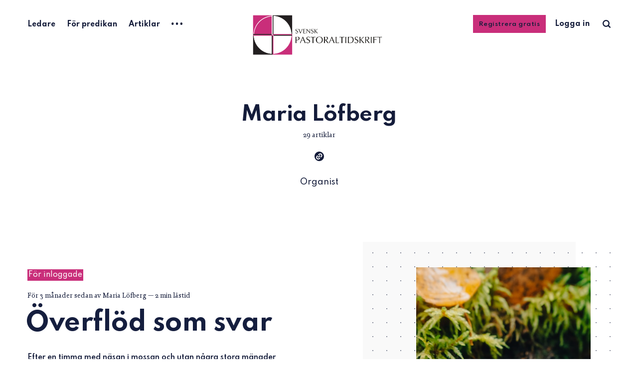

--- FILE ---
content_type: text/html; charset=utf-8
request_url: https://pastoraltidskrift.se/author/maria/
body_size: 7387
content:
<!DOCTYPE html>
<html lang="sv">
	<head>
		<meta charset="utf-8">
		<meta http-equiv="X-UA-Compatible" content="IE=edge">
		<title>Maria Löfberg - Svensk Pastoraltidskrift</title>
		<meta name="HandheldFriendly" content="True">
		<meta name="viewport" content="width=device-width, initial-scale=1">
		<link rel="preconnect" href="https://fonts.googleapis.com"> 
<link rel="preconnect" href="https://fonts.gstatic.com" crossorigin>
<link rel="preload" as="style" href="https://fonts.googleapis.com/css2?family=Mulish:ital,wght@0,400;0,700;1,400;1,700&family=Source+Code+Pro:wght@500&family=Spartan:wght@500;600;700&display=swap">
<link rel="stylesheet" href="https://fonts.googleapis.com/css2?family=Mulish:ital,wght@0,400;0,700;1,400;1,700&family=Source+Code+Pro:wght@500&family=Spartan:wght@500;600;700&display=swap">		<link rel="stylesheet" type="text/css" href="https://pastoraltidskrift.se/assets/css/screen.css?v=b4de20b4be">
		<meta name="description" content="Organist">
    <link rel="icon" href="https://pastoraltidskrift.se/content/images/size/w256h256/2026/01/2026-round.png" type="image/png">
    <link rel="canonical" href="https://pastoraltidskrift.se/author/maria/">
    <meta name="referrer" content="no-referrer-when-downgrade">
    <link rel="next" href="https://pastoraltidskrift.se/author/maria/page/2/">
    
    <meta property="og:site_name" content="Svensk Pastoraltidskrift">
    <meta property="og:type" content="profile">
    <meta property="og:title" content="Maria Löfberg - Svensk Pastoraltidskrift">
    <meta property="og:description" content="Organist">
    <meta property="og:url" content="https://pastoraltidskrift.se/author/maria/">
    <meta property="article:publisher" content="https://www.facebook.com/pastoraltidskrift">
    <meta name="twitter:card" content="summary">
    <meta name="twitter:title" content="Maria Löfberg - Svensk Pastoraltidskrift">
    <meta name="twitter:description" content="Organist">
    <meta name="twitter:url" content="https://pastoraltidskrift.se/author/maria/">
    <meta name="twitter:site" content="@pastoraltidskr">
    
    <script type="application/ld+json">
{
    "@context": "https://schema.org",
    "@type": "Person",
    "sameAs": [
        "https://pastoraltidskrift.se"
    ],
    "name": "Maria Löfberg",
    "url": "https://pastoraltidskrift.se/author/maria/",
    "mainEntityOfPage": "https://pastoraltidskrift.se/author/maria/",
    "description": "Organist"
}
    </script>

    <meta name="generator" content="Ghost 6.13">
    <link rel="alternate" type="application/rss+xml" title="Svensk Pastoraltidskrift" href="https://pastoraltidskrift.se/rss/">
    <script defer src="https://cdn.jsdelivr.net/ghost/portal@~2.56/umd/portal.min.js" data-i18n="true" data-ghost="https://pastoraltidskrift.se/" data-key="f1900fa0bd4366c8d2916014d9" data-api="https://svensk-pastoraltidskrift.ghost.io/ghost/api/content/" data-locale="sv" crossorigin="anonymous"></script><style id="gh-members-styles">.gh-post-upgrade-cta-content,
.gh-post-upgrade-cta {
    display: flex;
    flex-direction: column;
    align-items: center;
    font-family: -apple-system, BlinkMacSystemFont, 'Segoe UI', Roboto, Oxygen, Ubuntu, Cantarell, 'Open Sans', 'Helvetica Neue', sans-serif;
    text-align: center;
    width: 100%;
    color: #ffffff;
    font-size: 16px;
}

.gh-post-upgrade-cta-content {
    border-radius: 8px;
    padding: 40px 4vw;
}

.gh-post-upgrade-cta h2 {
    color: #ffffff;
    font-size: 28px;
    letter-spacing: -0.2px;
    margin: 0;
    padding: 0;
}

.gh-post-upgrade-cta p {
    margin: 20px 0 0;
    padding: 0;
}

.gh-post-upgrade-cta small {
    font-size: 16px;
    letter-spacing: -0.2px;
}

.gh-post-upgrade-cta a {
    color: #ffffff;
    cursor: pointer;
    font-weight: 500;
    box-shadow: none;
    text-decoration: underline;
}

.gh-post-upgrade-cta a:hover {
    color: #ffffff;
    opacity: 0.8;
    box-shadow: none;
    text-decoration: underline;
}

.gh-post-upgrade-cta a.gh-btn {
    display: block;
    background: #ffffff;
    text-decoration: none;
    margin: 28px 0 0;
    padding: 8px 18px;
    border-radius: 4px;
    font-size: 16px;
    font-weight: 600;
}

.gh-post-upgrade-cta a.gh-btn:hover {
    opacity: 0.92;
}</style><script async src="https://js.stripe.com/v3/"></script>
    <script defer src="https://cdn.jsdelivr.net/ghost/sodo-search@~1.8/umd/sodo-search.min.js" data-key="f1900fa0bd4366c8d2916014d9" data-styles="https://cdn.jsdelivr.net/ghost/sodo-search@~1.8/umd/main.css" data-sodo-search="https://svensk-pastoraltidskrift.ghost.io/" data-locale="sv" crossorigin="anonymous"></script>
    
    <link href="https://pastoraltidskrift.se/webmentions/receive/" rel="webmention">
    <script defer src="/public/cards.min.js?v=b4de20b4be"></script>
    <link rel="stylesheet" type="text/css" href="/public/cards.min.css?v=b4de20b4be">
    <script defer src="/public/comment-counts.min.js?v=b4de20b4be" data-ghost-comments-counts-api="https://pastoraltidskrift.se/members/api/comments/counts/"></script>
    <script defer src="/public/member-attribution.min.js?v=b4de20b4be"></script>
    <script defer src="/public/ghost-stats.min.js?v=b4de20b4be" data-stringify-payload="false" data-datasource="analytics_events" data-storage="localStorage" data-host="https://pastoraltidskrift.se/.ghost/analytics/api/v1/page_hit"  tb_site_uuid="88d663aa-adb2-47c7-844e-4eb70e09c657" tb_post_uuid="undefined" tb_post_type="null" tb_member_uuid="undefined" tb_member_status="undefined"></script><style>:root {--ghost-accent-color: #C92E7A;}</style>
    <meta name="google-site-verification" content="vox2oTgGW76H0sG5NFOLepmqwkUfn8IJvjMKqD-dNhc" />
<script defer data-domain="pastoraltidskrift.se" src="https://plausible.io/js/plausible.outbound-links.js"></script>
<style>
    
@font-face {
    font-family: 'novela';
    src: url('/assets/fonts/novela/novela-regular-webfont.eot');
    src: url('/assets/fonts/novela/novela-regular-webfont.eot?#iefix') format('embedded-opentype'),
         url('/assets/fonts/novela/novela-regular-webfont.woff2') format('woff2'),
         url('/assets/fonts/novela/novela-regular-webfont.woff') format('woff'),
         url('/assets/fonts/novela/novela-regular-webfont.ttf') format('truetype');
    font-weight: normal;
    font-style: normal;

}

@font-face {
    font-family: 'novela';
    src: url('/assets/fonts/novela/novela-regularitalic-webfont.eot');
    src: url('/assets/fonts/novela/novela-regularitalic-webfont.eot?#iefix') format('embedded-opentype'),
         url('/assets/fonts/novela/novela-regularitalic-webfont.woff2') format('woff2'),
         url('/assets/fonts/novela/novela-regularitalic-webfont.woff') format('woff'),
         url('/assets/fonts/novela/novela-regularitalic-webfont.ttf') format('truetype');
    font-weight: normal;
    font-style: italic;

}

@font-face {
    font-family: 'novela';
    src: url('/assets/fonts/novela/novela-semibold-webfont.eot');
    src: url('/assets/fonts/novela/novela-semibold-webfont.eot?#iefix') format('embedded-opentype'),
         url('/assets/fonts/novela/novela-semibold-webfont.woff2') format('woff2'),
         url('/assets/fonts/novela/novela-semibold-webfont.woff') format('woff'),
         url('/assets/fonts/novela/novela-semibold-webfont.ttf') format('truetype');
    font-weight: bold;
    font-style: normal;

}

@font-face {
    font-family: 'novela';
    src: url('/assets/fonts/novela/novela-semibolditalic-webfont.eot');
    src: url('/assets/fonts/novela/novela-semibolditalic-webfont.eot?#iefix') format('embedded-opentype'),
         url('/assets/fonts/novela/novela-semibolditalic-webfont.woff2') format('woff2'),
         url('/assets/fonts/novela/novela-semibolditalic-webfont.woff') format('woff'),
         url('/assets/fonts/novela/novela-semibolditalic-webfont.ttf') format('truetype');
    font-weight: bold;
    font-style: italic;

}

:root {
   --height-logo-header: 80px;
   --height-logo-footer: 60px;

    /* Post content */
   --font-family-three: 'novela', 'Georgia', serif;
   --font-weight-three-regular: 400;
   /* Code block, table, small headings, etc */
   --font-family-four: 'novela', monospace;
    
    

}
    
    
.global-button {
   color: white;
 }
    
 .membership-card-title {
    color: white;
 }
 .membership-description {
    color: white;
 }

body {
  font-size: 18px;
}
    
.global-members-label {
    font-family: var(--font-family-two);
    font-size: 14px;
    color: white;
    padding: 2px;
}
    
.global-special h2 span {
   font-family: var(--font-family-two);
   font-size: 14px;
   color: white;
   padding: 2px;
}
    
.post-content > p {
    text-align: justify;
    -ms-hyphens: auto;
    -webkit-hyphens: auto;
    hyphens: auto;
    line-height: 1.55;
    font-variant-ligatures: common-ligatures discretionary-ligatures contextual;
}

.item.is-hero .item-excerpt {
  -moz-column-count: 1;
  column-count: 1;
}

.item.is-hero .item-title {
  font-size: 50px;
  -ms-hyphens: auto;
  -webkit-hyphens: auto;
  hyphens: auto;

}
    
@media (max-width:480px) {

    .item-title {
  		font-size: 28px;
        -ms-hyphens: auto;
        -webkit-hyphens: auto;
         hyphens: auto;
	}
    .item.is-hero .item-title {
    	font-size: 28px;
        -ms-hyphens: auto;
        -webkit-hyphens: auto;
         hyphens: auto;
    }
    .post-content {
     font-size: 18px;
    }
   .post-content > p {
      text-align: left;
      hyphens: auto;
   }
   .ad-image {
    max-width: 330px;
    margin-bottom: 20px;
    }
}
    
.post-content blockquote {
   font-size: 20px;
}

.global-underline {
  transition: background-size .2s ease-out;    
}
    
</style>
		<style>:root {--color-announcements: #fed672;}</style>
	</head>
	<body class="">
		<div class="global-wrap">
			<div class="global-content">
				<header class="header-section">
	<div class="header-wrap">
		<div class="header-logo">
			<a href="https://pastoraltidskrift.se" class="is-image"><img src="https://pastoraltidskrift.se/content/images/2026/01/top-logo.png" alt="Svensk Pastoraltidskrift"></a>
		</div>
		<div class="header-nav">
			<input id="toggle" class="header-checkbox" type="checkbox">
			<label class="header-toggle" for="toggle">
				<span>
					<span class="bar"></span>
					<span class="bar"></span>
					<span class="bar"></span>
				</span>
			</label>
			<nav class="is-search">
				<ul>
<li><a href="https://pastoraltidskrift.se/tag/ledare/" >Ledare</a></li>
<li><a href="https://pastoraltidskrift.se/tag/for-predikan/" >För predikan</a></li>
<li><a href="https://pastoraltidskrift.se/tag/artiklar/" >Artiklar</a></li>
<li class="header-nav-dropdown">
	<svg role="img" viewBox="0 0 20 4" xmlns="http://www.w3.org/2000/svg"><path d="M2 4A2 2 0 102.001.001 2 2 0 002 4zm8 0a2 2 0 10.001-3.999A2 2 0 0010 4zm8 0a2 2 0 10.001-3.999A2 2 0 0018 4z"/></svg>	<ul>
		<li><a href="https://pastoraltidskrift.se/tag/pastoral-verktygslada/" >Pastoral verktygslåda</a></li>
		<li><a href="https://pastoraltidskrift.se/tag/recensioner/" >Recensioner</a></li>
		<li><a href="https://pastoraltidskrift.se/tjanster-och-tillsattningar/" >Tjänster och tillsättningar</a></li>
		<li><a href="https://pastoraltidskrift.se/tag/kommentarer/" >Kommentarer</a></li>
		<li><a href="https://pastoraltidskrift.se/tag/reflex/" >Reflex</a></li>
		<li><a href="https://pastoraltidskrift.se/tag/brev/" >Brev</a></li>
		<li><a href="https://pastoraltidskrift.se/om-spt/" >Om SPT</a></li>
		<li><a href="https://pastoraltidskrift.se/prenumerera/" >Prenumerera</a></li>
		<li><a href="https://pastoraltidskrift.se/pdf/" >Ladda ner PDF</a></li>
		<li><a href="https://pastoraltidskrift.se/annonsera/" >Annonsera i SPT</a></li>
	</ul>
</li>
</ul>
				<ul>
					<li class="signup global-button"><a href="https://pastoraltidskrift.se/signup/">Registrera gratis</a></li>
<li class="signin"><a href="https://pastoraltidskrift.se/signin/">Logga in</a></li>
					<li class="header-search" data-ghost-search><span>Sök i artiklar</span><svg role="img" viewBox="0 0 24 24" xmlns="http://www.w3.org/2000/svg"><path d="M19.063 16.384l4.325 4.323c.391.392.63.924.611 1.475-.032.926-.646 1.649-1.68 1.736-.551.046-1.086-.22-1.476-.61l-4.325-4.325c-1.706 1.131-4.034 1.895-6.08 1.893C4.673 20.875 0 16.202 0 10.438 0 4.673 4.673 0 10.438 0c5.764 0 10.437 4.673 10.437 10.438 0 2.127-.718 4.294-1.812 5.945v.001zm-8.625 1.032c3.839 0 6.997-3.161 6.997-7 0-3.84-3.16-7-6.999-7-3.84 0-7.001 3.16-7.001 7 0 3.839 3.161 6.998 7.001 6.998l.002.002z"/></svg></li>
				</ul>
			</nav>
		</div>
	</div>
</header>				<main class="global-main">
					<div class="archive-section">
	<h1 class="archive-title">Maria Löfberg</h1>
	<span class="archive-details">29 artiklar</span>
	<div class="archive-icons">
		<a href="https://pastoraltidskrift.se" aria-label="link Website"><svg role="img" viewBox="0 0 24 24" xmlns="http://www.w3.org/2000/svg"><path d="M0 12C0 5.374 5.374 0 12 0c6.628 0 12 5.374 12 12 0 6.628-5.372 12-12 12-6.626 0-12-5.372-12-12zm5.593-.866a5.34 5.34 0 0 0-1.558 3.74c0 2.868 2.369 5.237 5.174 5.174a5.235 5.235 0 0 0 3.74-1.558l1.559-1.558-1.746-1.745-1.558 1.558a2.737 2.737 0 0 1-1.933.81c-1.496 0-2.743-1.246-2.743-2.743 0-.748.313-1.434.81-1.932l1.559-1.558-1.745-1.746-1.559 1.559v-.001zm7.62-1.962l-4.85 4.85 1.698 1.696 4.848-4.85-1.696-1.696zm4.843 4.212a5.34 5.34 0 0 0 1.558-3.741c0-2.868-2.368-5.236-5.173-5.174A5.232 5.232 0 0 0 10.7 6.03L9.142 7.585l1.746 1.746 1.558-1.56a2.738 2.738 0 0 1 1.932-.809c1.496 0 2.743 1.246 2.743 2.742a2.74 2.74 0 0 1-.81 1.933l-1.56 1.559 1.746 1.745 1.56-1.558z"/></svg></a>
	</div>
	<p class="archive-description">Organist</p>
</div>
<div class="loop-section">
	<div class="loop-wrap">
		<article class="item is-hero is-first is-image post tag-reflex">
			<div class="item-container global-color">
				<a href="/overflod-som-svar/" class="item-image global-image global-color">
					<img srcset="https://images.unsplash.com/photo-1728844758346-91258d4a179f?crop&#x3D;entropy&amp;cs&#x3D;tinysrgb&amp;fit&#x3D;max&amp;fm&#x3D;jpg&amp;ixid&#x3D;M3wxMTc3M3wwfDF8c2VhcmNofDF8fENyYXRlcmVsbHVzJTIwdHViYWVmb3JtaXN8ZW58MHx8fHwxNzYwNjM4Nzk3fDA&amp;ixlib&#x3D;rb-4.1.0&amp;q&#x3D;80&amp;w&#x3D;500 500w, 
			 https://images.unsplash.com/photo-1728844758346-91258d4a179f?crop&#x3D;entropy&amp;cs&#x3D;tinysrgb&amp;fit&#x3D;max&amp;fm&#x3D;jpg&amp;ixid&#x3D;M3wxMTc3M3wwfDF8c2VhcmNofDF8fENyYXRlcmVsbHVzJTIwdHViYWVmb3JtaXN8ZW58MHx8fHwxNzYwNjM4Nzk3fDA&amp;ixlib&#x3D;rb-4.1.0&amp;q&#x3D;80&amp;w&#x3D;800 800w,
			 https://images.unsplash.com/photo-1728844758346-91258d4a179f?crop&#x3D;entropy&amp;cs&#x3D;tinysrgb&amp;fit&#x3D;max&amp;fm&#x3D;jpg&amp;ixid&#x3D;M3wxMTc3M3wwfDF8c2VhcmNofDF8fENyYXRlcmVsbHVzJTIwdHViYWVmb3JtaXN8ZW58MHx8fHwxNzYwNjM4Nzk3fDA&amp;ixlib&#x3D;rb-4.1.0&amp;q&#x3D;80&amp;w&#x3D;1100 1100w"
	 sizes="(max-width:480px) 240px, (max-width:768px) 200px, (max-width:1024px) 290px, 350px"
	 src="https://images.unsplash.com/photo-1728844758346-91258d4a179f?crop&#x3D;entropy&amp;cs&#x3D;tinysrgb&amp;fit&#x3D;max&amp;fm&#x3D;jpg&amp;ixid&#x3D;M3wxMTc3M3wwfDF8c2VhcmNofDF8fENyYXRlcmVsbHVzJTIwdHViYWVmb3JtaXN8ZW58MHx8fHwxNzYwNjM4Nzk3fDA&amp;ixlib&#x3D;rb-4.1.0&amp;q&#x3D;80&amp;w&#x3D;500"
	 alt="Överflöd som svar">				</a>
				<div class="item-content">
					<span class="global-members-label">
	För inloggade
</span>
					<div class="global-meta">
						<time datetime="2025-10-16">för 3 månader sedan</time>
						av
						<a href="/author/maria/">Maria Löfberg</a>
						<span class="global-reading">
							— 2 min lästid
						</span>
					</div>
					<h2 class="item-title">
					<a href="/overflod-som-svar/" class="global-underline">Överflöd som svar</a>
					</h2>
					<p class="item-excerpt">
						Efter en timma med näsan i mossan och utan några stora mängder svamp i korgen börjar jag tröttna och själviskheten tar över: »Herre, bara en liten plätt till, med några riktigt stora trattkantareller skulle jag vilja hitta, sen är jag nöjd.»
					</p>
					<div class="global-tags">
						<a href="/tag/reflex/" class="global-tags-hash-sign">Reflex</a>
					</div>
				</div>
			</div>
		</article>
		<article class="item is-even is-image post tag-artiklar">
			<div class="item-container">
				<span class="global-members-label">
	För prenumeranter
</span>
				<div class="item-content">
					<a href="/musik-gudstjanst-konsert/" class="item-image global-image global-color">
						<img src="https://images.unsplash.com/photo-1617544515226-4d9cd3d2030a?crop&#x3D;entropy&amp;cs&#x3D;tinysrgb&amp;fit&#x3D;max&amp;fm&#x3D;jpg&amp;ixid&#x3D;M3wxMTc3M3wwfDF8c2VhcmNofDQ1fHxjaHVyY2glMjBtdXNpY3xlbnwwfHx8fDE3NTQ1Njc1MjV8MA&amp;ixlib&#x3D;rb-4.1.0&amp;q&#x3D;80&amp;w&#x3D;260" loading="lazy" alt="Musik? Gudstjänst? Konsert?">					</a>
					<h2 class="item-title">
					<a href="/musik-gudstjanst-konsert/" class="global-underline">Musik? Gudstjänst? Konsert?</a>
					</h2>
					<div class="global-meta">
						<a href="/author/maria/">Maria Löfberg</a>
						<span class="global-reading">
							— 11 min lästid
						</span>
					</div>
					<p class="item-excerpt">
						Att visa, att man som kyrka vill vara noga med innehållet i det som förkunnas i kyrkan, gör oss mer trovärdiga och äkta, precis som vilken utövande konstnär som helst vill vara. Men även vi som kyrka måste visa respekt för dem som vill gästa oss.
					</p>
					<div class="global-tags">
						<a href="/tag/artiklar/" class="global-tags-hash-sign">Artiklar</a>
					</div>
				</div>
			</div>
		</article>
		<article class="item is-odd is-image post tag-reflex">
			<div class="item-container">
				<span class="global-members-label">
	För inloggade
</span>
				<div class="item-content">
					<a href="/da-ar-det-aldrig-kort/" class="item-image global-image global-color">
						<img src="https://images.unsplash.com/photo-1590605105526-5c08f63f89aa?crop&#x3D;entropy&amp;cs&#x3D;tinysrgb&amp;fit&#x3D;max&amp;fm&#x3D;jpg&amp;ixid&#x3D;M3wxMTc3M3wwfDF8c2VhcmNofDE0fHx0aHJvd2luZyUyMGNsYXl8ZW58MHx8fHwxNzQ5MDQ3ODcxfDA&amp;ixlib&#x3D;rb-4.1.0&amp;q&#x3D;80&amp;w&#x3D;260" loading="lazy" alt="Då är det aldrig kört">					</a>
					<h2 class="item-title">
					<a href="/da-ar-det-aldrig-kort/" class="global-underline">Då är det aldrig kört</a>
					</h2>
					<div class="global-meta">
						<a href="/author/maria/">Maria Löfberg</a>
						<span class="global-reading">
							— 2 min lästid
						</span>
					</div>
					<p class="item-excerpt">
						En plats i hemmet har fått bli krukmakarverkstad och där fylls hyllor i rask takt med alster av olika kvalitet.
					</p>
					<div class="global-tags">
						<a href="/tag/reflex/" class="global-tags-hash-sign">Reflex</a>
					</div>
				</div>
			</div>
		</article>
		<article class="item is-even is-image post tag-kyrkomusik tag-artiklar">
			<div class="item-container">
								<div class="item-content">
					<a href="/den-tomma-graven-bon-med-omkvade/" class="item-image global-image global-color">
						<img src="/content/images/size/w260/2025/05/tommagraven-thumb-2.jpg" loading="lazy" alt="Den tomma graven – bön med omkväde">					</a>
					<h2 class="item-title">
					<a href="/den-tomma-graven-bon-med-omkvade/" class="global-underline">Den tomma graven – bön med omkväde</a>
					</h2>
					<div class="global-meta">
						<a href="/author/maria/">Maria Löfberg</a>
						<span class="global-reading">
							— 2 min lästid
						</span>
					</div>
					<p class="item-excerpt">
						Vi hoppas att Den tomma graven kan bli sjungen över hela landet och väljer därför att sprida noterna gratis via SPT:s hemsida.

					</p>
					<div class="global-tags">
						<a href="/tag/kyrkomusik/" class="global-tags-hash-sign">Kyrkomusik</a>
						<a href="/tag/artiklar/" class="global-tags-hash-sign">Artiklar</a>
					</div>
				</div>
			</div>
		</article>
		<article class="item is-odd is-image post tag-artiklar">
			<div class="item-container">
				<span class="global-members-label">
	För prenumeranter
</span>
				<div class="item-content">
					<a href="/utbildningssituationen-for-kyrkomusiker/" class="item-image global-image global-color">
						<img src="https://images.unsplash.com/photo-1554089554-7a3bdc318d3a?crop&#x3D;entropy&amp;cs&#x3D;tinysrgb&amp;fit&#x3D;max&amp;fm&#x3D;jpg&amp;ixid&#x3D;M3wxMTc3M3wwfDF8c2VhcmNofDJ8fG9yZ2FufGVufDB8fHx8MTc0NDU2NzYwMXww&amp;ixlib&#x3D;rb-4.0.3&amp;q&#x3D;80&amp;w&#x3D;260" loading="lazy" alt="Utbildningssituationen för kyrkomusiker">					</a>
					<h2 class="item-title">
					<a href="/utbildningssituationen-for-kyrkomusiker/" class="global-underline">Utbildningssituationen för kyrkomusiker</a>
					</h2>
					<div class="global-meta">
						<a href="/author/maria/">Maria Löfberg</a>
						<span class="global-reading">
							— 10 min lästid
						</span>
					</div>
					<p class="item-excerpt">
						När det talas om »smygkantoriserade» avses personer som söker till skolan för att studera annat, såsom piano eller jazzmusik, men som blir intresserade när de ser »kyrkomusiker i trafik» och tycker att de verkar gå en intressant utbildning.
					</p>
					<div class="global-tags">
						<a href="/tag/artiklar/" class="global-tags-hash-sign">Artiklar</a>
					</div>
				</div>
			</div>
		</article>
	</div>
</div><div class="pagination-section">
	<div class="pagination-wrap">
		<a href="/author/maria/page/2/" id="next-page"></a>
		<button class="load-more" aria-label="Ladda fler"></button>
	</div>
</div>
					<div class="subscribe-section">
	<div class="subscribe-wrap">
		<h3>Skapa ett konto för att läsa fler artiklar</h3>
		<form data-members-form="subscribe" data-members-autoredirect="false" class="subscribe-form">
			<input data-members-email type="email" placeholder="Din e-postadress" aria-label="Din e-postadress" required>
			<button class="global-button" type="submit">Skapa konto</button>
			<div class="subscribe-alert">
				<small class="alert-loading">Bearbetar ansökan...</small>
				<small class="alert-success">✉ Du har fått e-post med en länk för att bekräfta adressen.</small>
				<small class="alert-error">Vi hade problem att skicka e-post till dig.</small>
			</div>
		</form>
	</div>
</div>
				</main>
				<footer class="footer-section global-footer">
	<div class="footer-wrap">
		<div class="footer-data">
			<div class="footer-logo">
				<a href="https://pastoraltidskrift.se" class="is-image"><img src="https://pastoraltidskrift.se/content/images/2026/01/top-logo.png" alt="Svensk Pastoraltidskrift"></a>
			</div>
			<p class="footer-description">SPT är en tidning för alla med intresse för kyrka och kristen tro – lekfolk, präster, diakoner och andra.</p>
			<div class="footer-icons">
				<a href="https://www.facebook.com/pastoraltidskrift" aria-label="link Facebook"><svg role="img" viewBox="0 0 24 24" xmlns="http://www.w3.org/2000/svg"><path d="M23.9981 11.9991C23.9981 5.37216 18.626 0 11.9991 0C5.37216 0 0 5.37216 0 11.9991C0 17.9882 4.38789 22.9522 10.1242 23.8524V15.4676H7.07758V11.9991H10.1242V9.35553C10.1242 6.34826 11.9156 4.68714 14.6564 4.68714C15.9692 4.68714 17.3424 4.92149 17.3424 4.92149V7.87439H15.8294C14.3388 7.87439 13.8739 8.79933 13.8739 9.74824V11.9991H17.2018L16.6698 15.4676H13.8739V23.8524C19.6103 22.9522 23.9981 17.9882 23.9981 11.9991Z"/></svg></a>
				<a href="https://x.com/pastoraltidskr" aria-label="link Twitter"><svg role="img" viewBox="0 0 24 24" xmlns="http://www.w3.org/2000/svg"><path d="M23.954 4.569c-.885.389-1.83.654-2.825.775 1.014-.611 1.794-1.574 2.163-2.723-.951.555-2.005.959-3.127 1.184-.896-.959-2.173-1.559-3.591-1.559-2.717 0-4.92 2.203-4.92 4.917 0 .39.045.765.127 1.124C7.691 8.094 4.066 6.13 1.64 3.161c-.427.722-.666 1.561-.666 2.475 0 1.71.87 3.213 2.188 4.096-.807-.026-1.566-.248-2.228-.616v.061c0 2.385 1.693 4.374 3.946 4.827-.413.111-.849.171-1.296.171-.314 0-.615-.03-.916-.086.631 1.953 2.445 3.377 4.604 3.417-1.68 1.319-3.809 2.105-6.102 2.105-.39 0-.779-.023-1.17-.067 2.189 1.394 4.768 2.209 7.557 2.209 9.054 0 13.999-7.496 13.999-13.986 0-.209 0-.42-.015-.63.961-.689 1.8-1.56 2.46-2.548l-.047-.02z"/></svg></a>
				

			</div>
		</div>
		<div class="footer-nav">
			



<div class="footer-nav-column">
	<ul>
		<li><a href="https://pastoraltidskrift.se/om-spt/">Om</a></li>
		<li><a href="https://pastoraltidskrift.se/prenumerera/">Prenumerera</a></li>
		<li><a href="https://www.facebook.com/pastoraltidskrift">Facebook</a></li>
		<li><a href="https://twitter.com/pastoraltidskr">Twitter</a></li>
	</ul>
</div>

<div class="footer-nav-column">
	<ul>
		<li><a href="https://pastoraltidskrift.se/pdf/">Ladda hem PDF</a></li>
		<li><a href="https://pastoraltidskrift.se/tjanster-och-tillsattningar/">Tjänster och tillsättningar</a></li>
		<li><a href="https://pastoraltidskrift.se/annonsera/">Annonsera i SPT</a></li>
	</ul>
</div>



		</div>
	</div>
	<div class="footer-copyright">
		Svensk Pastoraltidskrift &copy; 2026.
        Ansvarig utgivare: Kjell O. Lejon
	</div>
</footer>
			</div>
		</div>
		<div id="notifications" class="global-notification">
	<div class="subscribe">Nu är du registrerad som medlem på Svensk Pastoraltidskrift</div>
	<div class="signin">Välkommen tillbaka! Du är nu inloggad.</div>
	<div class="signup">Du är nu registrerad.</div>
	<div class="update-email">Success! Your email is updated.</div>
	<div class="expired">Inloggningslänken var för gammal. Försök logga in igen.</div>
	<div class="checkout-success">Titta i ditt e-postprogram för en inloggningslänk. Inget lösenord att komma ihåg.</div>
</div>
				<script src="https://pastoraltidskrift.se/assets/js/global.js?v=b4de20b4be"></script>
		<script>var numberPaged = 6;</script>
		<script src="https://pastoraltidskrift.se/assets/js/index.js?v=b4de20b4be"></script>
		<script>
!function(){"use strict";const p=new URLSearchParams(window.location.search),isAction=p.has("action"),isStripe=p.has("stripe"),success=p.get("success"),action=p.get("action"),stripe=p.get("stripe"),n=document.getElementById("notifications"),a="is-subscribe",b="is-signin",c="is-signup",f="is-update-email",d="is-expired",e="is-checkout-success";p&&(isAction&&(action=="subscribe"&&success=="true"&&n.classList.add(a),action=="signup-paid"&&success=="true"&&n.classList.add(a),action=="signin"&&success=="true"&&n.classList.add(b),action=="signup"&&success=="true"&&n.classList.add(c),action=="updateEmail"&&success=="true"&&n.classList.add(f),success=="false"&&n.classList.add(d)),isStripe&&stripe=="success"&&n.classList.add(e),(isAction||isStripe)&&setTimeout(function(){window.history.replaceState(null,null,window.location.pathname),n.classList.remove(a,b,c,d,e,f)},5000))}();
</script>

		
		
		
		
	</body>
</html>